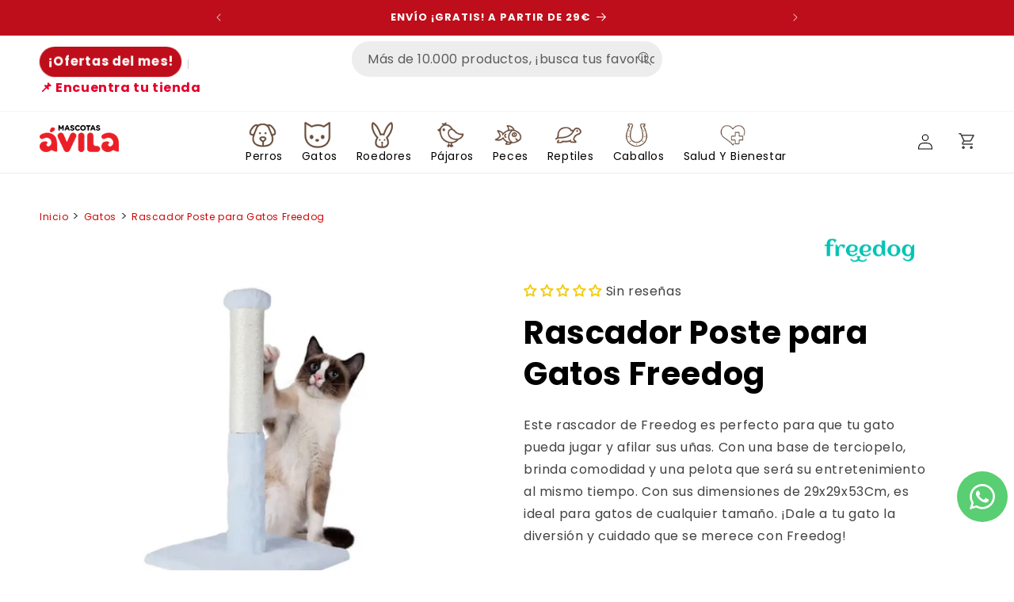

--- FILE ---
content_type: text/html; charset=utf-8
request_url: https://www.mascotasavila.com/variants/44154970833139/?section_id=pickup-availability
body_size: 1253
content:
<div id="shopify-section-pickup-availability" class="shopify-section">
<pickup-availability-preview class="pickup-availability-preview"><div class="pickup-availability-info"><p class="caption-large">
          Click & Collect: Recoge tu pedido en tienda
        </p><button
            id="ShowPickupAvailabilityDrawer"
            class="pickup-availability-button link link--text underlined-link"
            aria-haspopup="dialog"
          >
            Consulta qué tiendas tienen stock
          </button></div>
  </pickup-availability-preview>

  <pickup-availability-drawer
    class="gradient"
    tabindex="-1"
    role="dialog"
    aria-modal="true"
    aria-labelledby="PickupAvailabilityHeading"
  >
    <div class="pickup-availability-header">
      <h2 class="h3 pickup-availability-drawer-title" id="PickupAvailabilityHeading">
        Rascador Poste para Gatos Freedog
      </h2>
      <button class="pickup-availability-drawer-button" type="button" aria-label="Cerrar"><svg
  xmlns="http://www.w3.org/2000/svg"
  aria-hidden="true"
  focusable="false"
  class="icon icon-close"
  fill="none"
  viewBox="0 0 18 17"
>
  <path d="M.865 15.978a.5.5 0 00.707.707l7.433-7.431 7.579 7.282a.501.501 0 00.846-.37.5.5 0 00-.153-.351L9.712 8.546l7.417-7.416a.5.5 0 10-.707-.708L8.991 7.853 1.413.573a.5.5 0 10-.693.72l7.563 7.268-7.418 7.417z" fill="currentColor">
</svg>
</button>
    </div><p class="pickup-availability-variant">Color:&nbsp;<span>Azul Cielo</span></p><ul class="pickup-availability-list list-unstyled" role="list" data-store-availability-drawer-content><li class="pickup-availability-list__item">
          <h3 class="h4">Chiclana Puente Azul</h3>
          <p class="pickup-availability-preview caption-large"></p><address class="pickup-availability-address">
            <p>Calle Fernando Magallanes 15<br>11130 Chiclana de la Frontera<br>Cádiz<br>España</p>
<p>672028155</p></address>
        </li><li class="pickup-availability-list__item">
          <h3 class="h4">Chiclana Puerta de Chiclana</h3>
          <p class="pickup-availability-preview caption-large"><svg
  class="icon icon-tick"
  aria-hidden="true"
  focusable="false"
  xmlns="http://www.w3.org/2000/svg"
  fill="none"
  viewBox="0 0 20 20"
>
  <path fill="#108043" stroke="#fff" d="M16.136 6.979h0l.003-.004a1.499 1.499 0 00-2.275-1.954l-5.945 6.777-1.858-1.859A1.499 1.499 0 103.94 12.06l2.999 3s0 0 0 0c.289.29.675.44 1.1.439h.019a1.5 1.5 0 001.08-.522l6.998-7.998z"/>
</svg>

              Click &amp; Collect disponible,
              normalmente listo en 24 horas
</p><address class="pickup-availability-address">
            <p>Carretera Pinar de los Franceses<br>SN<br>11130 Chiclana de la Frontera<br>Cádiz<br>España</p>
<p>+34956170346</p></address>
        </li><li class="pickup-availability-list__item">
          <h3 class="h4">Cádiz Asdrúbal</h3>
          <p class="pickup-availability-preview caption-large"><svg
  class="icon icon-tick"
  aria-hidden="true"
  focusable="false"
  xmlns="http://www.w3.org/2000/svg"
  fill="none"
  viewBox="0 0 20 20"
>
  <path fill="#108043" stroke="#fff" d="M16.136 6.979h0l.003-.004a1.499 1.499 0 00-2.275-1.954l-5.945 6.777-1.858-1.859A1.499 1.499 0 103.94 12.06l2.999 3s0 0 0 0c.289.29.675.44 1.1.439h.019a1.5 1.5 0 001.08-.522l6.998-7.998z"/>
</svg>

              Click &amp; Collect disponible,
              normalmente listo en 24 horas
</p><address class="pickup-availability-address">
            <p>Plaza Asdrúbal 4<br>11008 Cádiz<br>Cádiz<br>España</p>
</address>
        </li><li class="pickup-availability-list__item">
          <h3 class="h4">Cádiz Avenida</h3>
          <p class="pickup-availability-preview caption-large"><svg
  class="icon icon-tick"
  aria-hidden="true"
  focusable="false"
  xmlns="http://www.w3.org/2000/svg"
  fill="none"
  viewBox="0 0 20 20"
>
  <path fill="#108043" stroke="#fff" d="M16.136 6.979h0l.003-.004a1.499 1.499 0 00-2.275-1.954l-5.945 6.777-1.858-1.859A1.499 1.499 0 103.94 12.06l2.999 3s0 0 0 0c.289.29.675.44 1.1.439h.019a1.5 1.5 0 001.08-.522l6.998-7.998z"/>
</svg>

              Click &amp; Collect disponible,
              normalmente listo en 24 horas
</p><address class="pickup-availability-address">
            <p>Avenida Cayetano del Toro 17<br>11010 Cádiz<br>Cádiz<br>España</p>
</address>
        </li><li class="pickup-availability-list__item">
          <h3 class="h4">Cádiz Segunda Aguada</h3>
          <p class="pickup-availability-preview caption-large"><svg
  class="icon icon-tick"
  aria-hidden="true"
  focusable="false"
  xmlns="http://www.w3.org/2000/svg"
  fill="none"
  viewBox="0 0 20 20"
>
  <path fill="#108043" stroke="#fff" d="M16.136 6.979h0l.003-.004a1.499 1.499 0 00-2.275-1.954l-5.945 6.777-1.858-1.859A1.499 1.499 0 103.94 12.06l2.999 3s0 0 0 0c.289.29.675.44 1.1.439h.019a1.5 1.5 0 001.08-.522l6.998-7.998z"/>
</svg>

              Click &amp; Collect disponible,
              normalmente listo en 24 horas
</p><address class="pickup-availability-address">
            <p>Avenida Segunda Aguada 7<br>Bajo<br>11012 Cádiz<br>Cádiz<br>España</p>
<p>+34956479565</p></address>
        </li><li class="pickup-availability-list__item">
          <h3 class="h4">Dos Hermanas Entre Nasas</h3>
          <p class="pickup-availability-preview caption-large"><svg
  class="icon icon-tick"
  aria-hidden="true"
  focusable="false"
  xmlns="http://www.w3.org/2000/svg"
  fill="none"
  viewBox="0 0 20 20"
>
  <path fill="#108043" stroke="#fff" d="M16.136 6.979h0l.003-.004a1.499 1.499 0 00-2.275-1.954l-5.945 6.777-1.858-1.859A1.499 1.499 0 103.94 12.06l2.999 3s0 0 0 0c.289.29.675.44 1.1.439h.019a1.5 1.5 0 001.08-.522l6.998-7.998z"/>
</svg>

              Click &amp; Collect disponible,
              normalmente listo en 24 horas
</p><address class="pickup-availability-address">
            <p>Poligono Sen 54<br>Mascotas Ávila P.C. Entre Nasas<br>41704 Dos Hermanas<br>Sevilla<br>España</p>
<p>+34954547154</p></address>
        </li><li class="pickup-availability-list__item">
          <h3 class="h4">El Puerto C.C. Bahía Mar</h3>
          <p class="pickup-availability-preview caption-large"></p><address class="pickup-availability-address">
            <p>Mascotas Ávila El Puerto Bahia Mar<br>11500 El Puerto de Santa María<br>Cádiz<br>España</p>
</address>
        </li><li class="pickup-availability-list__item">
          <h3 class="h4">Estepona</h3>
          <p class="pickup-availability-preview caption-large"><svg
  class="icon icon-tick"
  aria-hidden="true"
  focusable="false"
  xmlns="http://www.w3.org/2000/svg"
  fill="none"
  viewBox="0 0 20 20"
>
  <path fill="#108043" stroke="#fff" d="M16.136 6.979h0l.003-.004a1.499 1.499 0 00-2.275-1.954l-5.945 6.777-1.858-1.859A1.499 1.499 0 103.94 12.06l2.999 3s0 0 0 0c.289.29.675.44 1.1.439h.019a1.5 1.5 0 001.08-.522l6.998-7.998z"/>
</svg>

              Click &amp; Collect disponible,
              normalmente listo en 24 horas
</p><address class="pickup-availability-address">
            <p>Calle Italia 1<br>29680 Estepona<br>Málaga<br>España</p>
<p>+34951904296</p></address>
        </li><li class="pickup-availability-list__item">
          <h3 class="h4">Jerez</h3>
          <p class="pickup-availability-preview caption-large"></p><address class="pickup-availability-address">
            <p>Avenida Ingeniero Ángel Mayo 8<br>11407 Jerez de la Frontera<br>Cádiz<br>España</p>
</address>
        </li><li class="pickup-availability-list__item">
          <h3 class="h4">La Línea</h3>
          <p class="pickup-availability-preview caption-large"><svg
  class="icon icon-tick"
  aria-hidden="true"
  focusable="false"
  xmlns="http://www.w3.org/2000/svg"
  fill="none"
  viewBox="0 0 20 20"
>
  <path fill="#108043" stroke="#fff" d="M16.136 6.979h0l.003-.004a1.499 1.499 0 00-2.275-1.954l-5.945 6.777-1.858-1.859A1.499 1.499 0 103.94 12.06l2.999 3s0 0 0 0c.289.29.675.44 1.1.439h.019a1.5 1.5 0 001.08-.522l6.998-7.998z"/>
</svg>

              Click &amp; Collect disponible,
              normalmente listo en 24 horas
</p><address class="pickup-availability-address">
            <p>Carretera del Higuerón 22<br>11300 La Línea de la Concepción<br>Cádiz<br>España</p>
</address>
        </li><li class="pickup-availability-list__item">
          <h3 class="h4">Los Barrios C.C. Bahía Plaza</h3>
          <p class="pickup-availability-preview caption-large"></p><address class="pickup-availability-address">
            <p>Mascotas Ávila Los Barrios<br>11379 Los Barrios<br>Cádiz<br>España</p>
</address>
        </li><li class="pickup-availability-list__item">
          <h3 class="h4">Medina</h3>
          <p class="pickup-availability-preview caption-large"><svg
  class="icon icon-tick"
  aria-hidden="true"
  focusable="false"
  xmlns="http://www.w3.org/2000/svg"
  fill="none"
  viewBox="0 0 20 20"
>
  <path fill="#108043" stroke="#fff" d="M16.136 6.979h0l.003-.004a1.499 1.499 0 00-2.275-1.954l-5.945 6.777-1.858-1.859A1.499 1.499 0 103.94 12.06l2.999 3s0 0 0 0c.289.29.675.44 1.1.439h.019a1.5 1.5 0 001.08-.522l6.998-7.998z"/>
</svg>

              Click &amp; Collect disponible,
              normalmente listo en 24 horas
</p><address class="pickup-availability-address">
            <p>Avenida Al-Andalus<br>Local 3<br>11170 Medina-Sidonia<br>Cádiz<br>España</p>
</address>
        </li><li class="pickup-availability-list__item">
          <h3 class="h4">Osuna</h3>
          <p class="pickup-availability-preview caption-large"><svg
  class="icon icon-tick"
  aria-hidden="true"
  focusable="false"
  xmlns="http://www.w3.org/2000/svg"
  fill="none"
  viewBox="0 0 20 20"
>
  <path fill="#108043" stroke="#fff" d="M16.136 6.979h0l.003-.004a1.499 1.499 0 00-2.275-1.954l-5.945 6.777-1.858-1.859A1.499 1.499 0 103.94 12.06l2.999 3s0 0 0 0c.289.29.675.44 1.1.439h.019a1.5 1.5 0 001.08-.522l6.998-7.998z"/>
</svg>

              Click &amp; Collect disponible,
              normalmente listo en 24 horas
</p><address class="pickup-availability-address">
            <p>Calle Sor Angela de la Cruz 85<br>P.C. Volare<br>41640 Osuna<br>Sevilla<br>España</p>
<p>+34954865693</p></address>
        </li><li class="pickup-availability-list__item">
          <h3 class="h4">Puerto Real</h3>
          <p class="pickup-availability-preview caption-large"><svg
  class="icon icon-tick"
  aria-hidden="true"
  focusable="false"
  xmlns="http://www.w3.org/2000/svg"
  fill="none"
  viewBox="0 0 20 20"
>
  <path fill="#108043" stroke="#fff" d="M16.136 6.979h0l.003-.004a1.499 1.499 0 00-2.275-1.954l-5.945 6.777-1.858-1.859A1.499 1.499 0 103.94 12.06l2.999 3s0 0 0 0c.289.29.675.44 1.1.439h.019a1.5 1.5 0 001.08-.522l6.998-7.998z"/>
</svg>

              Click &amp; Collect disponible,
              normalmente listo en 24 horas
</p><address class="pickup-availability-address">
            <p>Calle San Pablo 1<br>11510 Puerto Real<br>Cádiz<br>España</p>
</address>
        </li><li class="pickup-availability-list__item">
          <h3 class="h4">San Fernando Tiro Janer</h3>
          <p class="pickup-availability-preview caption-large"><svg
  class="icon icon-tick"
  aria-hidden="true"
  focusable="false"
  xmlns="http://www.w3.org/2000/svg"
  fill="none"
  viewBox="0 0 20 20"
>
  <path fill="#108043" stroke="#fff" d="M16.136 6.979h0l.003-.004a1.499 1.499 0 00-2.275-1.954l-5.945 6.777-1.858-1.859A1.499 1.499 0 103.94 12.06l2.999 3s0 0 0 0c.289.29.675.44 1.1.439h.019a1.5 1.5 0 001.08-.522l6.998-7.998z"/>
</svg>

              Click &amp; Collect disponible,
              normalmente listo en 24 horas
</p><address class="pickup-availability-address">
            <p>Carretera de la Batería de la Ardila<br>Mascotas Ávila<br>11100 San Fernando<br>Cádiz<br>España</p>
<p>+34856030964</p></address>
        </li><li class="pickup-availability-list__item">
          <h3 class="h4">Sevilla Felipe II</h3>
          <p class="pickup-availability-preview caption-large"><svg
  class="icon icon-tick"
  aria-hidden="true"
  focusable="false"
  xmlns="http://www.w3.org/2000/svg"
  fill="none"
  viewBox="0 0 20 20"
>
  <path fill="#108043" stroke="#fff" d="M16.136 6.979h0l.003-.004a1.499 1.499 0 00-2.275-1.954l-5.945 6.777-1.858-1.859A1.499 1.499 0 103.94 12.06l2.999 3s0 0 0 0c.289.29.675.44 1.1.439h.019a1.5 1.5 0 001.08-.522l6.998-7.998z"/>
</svg>

              Click &amp; Collect disponible,
              normalmente listo en 24 horas
</p><address class="pickup-availability-address">
            <p>Calle Felipe II 12<br>41013 Sevilla<br>Sevilla<br>España</p>
</address>
        </li><li class="pickup-availability-list__item">
          <h3 class="h4">Sevilla República Argentina</h3>
          <p class="pickup-availability-preview caption-large"><svg
  class="icon icon-tick"
  aria-hidden="true"
  focusable="false"
  xmlns="http://www.w3.org/2000/svg"
  fill="none"
  viewBox="0 0 20 20"
>
  <path fill="#108043" stroke="#fff" d="M16.136 6.979h0l.003-.004a1.499 1.499 0 00-2.275-1.954l-5.945 6.777-1.858-1.859A1.499 1.499 0 103.94 12.06l2.999 3s0 0 0 0c.289.29.675.44 1.1.439h.019a1.5 1.5 0 001.08-.522l6.998-7.998z"/>
</svg>

              Click &amp; Collect disponible,
              normalmente listo en 24 horas
</p><address class="pickup-availability-address">
            <p>Avenida de la República Argentina 25<br>41011 Sevilla<br>Sevilla<br>España</p>
</address>
        </li></ul>
  </pickup-availability-drawer></div>

--- FILE ---
content_type: text/css
request_url: https://www.mascotasavila.com/cdn/shop/t/10/assets/component-list-payment.s.min.css?v=83889194677897977231741697324
body_size: -627
content:
.list-payment{display:flex;flex-wrap:wrap;justify-content:center;margin:-.5rem 0;padding-top:1rem;padding-left:0}@media screen and (min-width:750px){.list-payment{justify-content:flex-end;margin:-.5rem;padding-top:0}}.list-payment__item{align-items:center;display:flex;padding:.5rem}

--- FILE ---
content_type: text/javascript; charset=utf-8
request_url: https://www.mascotasavila.com/products/rascador-29x29x53cm-freedog.js
body_size: 702
content:
{"id":8195690692851,"title":"Rascador Poste para Gatos Freedog","handle":"rascador-29x29x53cm-freedog","description":"\u003cp\u003eEste rascador de Freedog es perfecto para que tu gato pueda jugar y afilar sus uñas. Con una base de terciopelo, brinda comodidad y una pelota que será su entretenimiento al mismo tiempo. Con sus dimensiones de 29x29x53Cm, es ideal para gatos de cualquier tamaño. ¡Dale a tu gato la diversión y cuidado que se merece con Freedog!\u003c\/p\u003e\n\u003cp\u003e \u003c\/p\u003e\n\u003cp\u003e\u003cstrong\u003eMedidas: 29x29x53cm\u003c\/strong\u003e\u003c\/p\u003e\n\u003c!----\u003e","published_at":"2025-04-10T12:35:07+02:00","created_at":"2023-12-18T21:03:57+01:00","vendor":"FREEDOG","type":"Gato","tags":["05040645","05040646","05040647","Gatos","GENERAL","Rascadores para gatos"],"price":1295,"price_min":1295,"price_max":1295,"available":true,"price_varies":false,"compare_at_price":null,"compare_at_price_min":0,"compare_at_price_max":0,"compare_at_price_varies":false,"variants":[{"id":44154970833139,"title":"Azul Cielo","option1":"Azul Cielo","option2":null,"option3":null,"sku":"05040645","requires_shipping":true,"taxable":true,"featured_image":{"id":75294121001342,"product_id":8195690692851,"position":1,"created_at":"2025-04-10T08:24:18+02:00","updated_at":"2025-04-10T08:47:34+02:00","alt":"Rascador Poste para Gatos Freedog FREEDOG","width":1000,"height":1000,"src":"https:\/\/cdn.shopify.com\/s\/files\/1\/0679\/6496\/1011\/files\/rascador-poste-freedog-azul-cielo.jpg?v=1744267654","variant_ids":[44154970833139]},"available":true,"name":"Rascador Poste para Gatos Freedog - Azul Cielo","public_title":"Azul Cielo","options":["Azul Cielo"],"price":1295,"weight":0,"compare_at_price":null,"inventory_management":"shopify","barcode":"8429083033682","featured_media":{"alt":"Rascador Poste para Gatos Freedog FREEDOG","id":65383010959742,"position":1,"preview_image":{"aspect_ratio":1.0,"height":1000,"width":1000,"src":"https:\/\/cdn.shopify.com\/s\/files\/1\/0679\/6496\/1011\/files\/rascador-poste-freedog-azul-cielo.jpg?v=1744267654"}},"requires_selling_plan":false,"selling_plan_allocations":[]},{"id":44154970767603,"title":"Marrón","option1":"Marrón","option2":null,"option3":null,"sku":"05040646","requires_shipping":true,"taxable":true,"featured_image":{"id":75294120968574,"product_id":8195690692851,"position":2,"created_at":"2025-04-10T08:24:18+02:00","updated_at":"2025-04-10T08:47:39+02:00","alt":"Rascador Poste para Gatos Freedog FREEDOG","width":1000,"height":1000,"src":"https:\/\/cdn.shopify.com\/s\/files\/1\/0679\/6496\/1011\/files\/rascador-poste-freedog-marron.jpg?v=1744267659","variant_ids":[44154970767603]},"available":true,"name":"Rascador Poste para Gatos Freedog - Marrón","public_title":"Marrón","options":["Marrón"],"price":1295,"weight":0,"compare_at_price":null,"inventory_management":"shopify","barcode":"8429083033699","featured_media":{"alt":"Rascador Poste para Gatos Freedog FREEDOG","id":65383010992510,"position":2,"preview_image":{"aspect_ratio":1.0,"height":1000,"width":1000,"src":"https:\/\/cdn.shopify.com\/s\/files\/1\/0679\/6496\/1011\/files\/rascador-poste-freedog-marron.jpg?v=1744267659"}},"requires_selling_plan":false,"selling_plan_allocations":[]},{"id":44154970800371,"title":"Azul Teal \u0026 Gris","option1":"Azul Teal \u0026 Gris","option2":null,"option3":null,"sku":"05040647","requires_shipping":true,"taxable":true,"featured_image":{"id":75294121034110,"product_id":8195690692851,"position":4,"created_at":"2025-04-10T08:24:18+02:00","updated_at":"2025-04-10T08:47:45+02:00","alt":"Rascador Poste para Gatos Freedog FREEDOG","width":1000,"height":1000,"src":"https:\/\/cdn.shopify.com\/s\/files\/1\/0679\/6496\/1011\/files\/rascador-poste-freedog-teal.jpg?v=1744267665","variant_ids":[44154970800371]},"available":true,"name":"Rascador Poste para Gatos Freedog - Azul Teal \u0026 Gris","public_title":"Azul Teal \u0026 Gris","options":["Azul Teal \u0026 Gris"],"price":1295,"weight":0,"compare_at_price":null,"inventory_management":"shopify","barcode":"8429083033705","featured_media":{"alt":"Rascador Poste para Gatos Freedog FREEDOG","id":65383011058046,"position":4,"preview_image":{"aspect_ratio":1.0,"height":1000,"width":1000,"src":"https:\/\/cdn.shopify.com\/s\/files\/1\/0679\/6496\/1011\/files\/rascador-poste-freedog-teal.jpg?v=1744267665"}},"requires_selling_plan":false,"selling_plan_allocations":[]},{"id":55437174210942,"title":"Rosa","option1":"Rosa","option2":null,"option3":null,"sku":"05042084","requires_shipping":true,"taxable":true,"featured_image":{"id":75294121066878,"product_id":8195690692851,"position":3,"created_at":"2025-04-10T08:24:18+02:00","updated_at":"2025-04-10T08:47:42+02:00","alt":"Rascador Poste para Gatos Freedog FREEDOG","width":1000,"height":1000,"src":"https:\/\/cdn.shopify.com\/s\/files\/1\/0679\/6496\/1011\/files\/rascador-poste-freedog-rosa.jpg?v=1744267662","variant_ids":[55437174210942]},"available":true,"name":"Rascador Poste para Gatos Freedog - Rosa","public_title":"Rosa","options":["Rosa"],"price":1295,"weight":3000,"compare_at_price":null,"inventory_management":"shopify","barcode":"8429083047726","featured_media":{"alt":"Rascador Poste para Gatos Freedog FREEDOG","id":65383011025278,"position":3,"preview_image":{"aspect_ratio":1.0,"height":1000,"width":1000,"src":"https:\/\/cdn.shopify.com\/s\/files\/1\/0679\/6496\/1011\/files\/rascador-poste-freedog-rosa.jpg?v=1744267662"}},"requires_selling_plan":false,"selling_plan_allocations":[]}],"images":["\/\/cdn.shopify.com\/s\/files\/1\/0679\/6496\/1011\/files\/rascador-poste-freedog-azul-cielo.jpg?v=1744267654","\/\/cdn.shopify.com\/s\/files\/1\/0679\/6496\/1011\/files\/rascador-poste-freedog-marron.jpg?v=1744267659","\/\/cdn.shopify.com\/s\/files\/1\/0679\/6496\/1011\/files\/rascador-poste-freedog-rosa.jpg?v=1744267662","\/\/cdn.shopify.com\/s\/files\/1\/0679\/6496\/1011\/files\/rascador-poste-freedog-teal.jpg?v=1744267665"],"featured_image":"\/\/cdn.shopify.com\/s\/files\/1\/0679\/6496\/1011\/files\/rascador-poste-freedog-azul-cielo.jpg?v=1744267654","options":[{"name":"Color","position":1,"values":["Azul Cielo","Marrón","Azul Teal \u0026 Gris","Rosa"]}],"url":"\/products\/rascador-29x29x53cm-freedog","media":[{"alt":"Rascador Poste para Gatos Freedog FREEDOG","id":65383010959742,"position":1,"preview_image":{"aspect_ratio":1.0,"height":1000,"width":1000,"src":"https:\/\/cdn.shopify.com\/s\/files\/1\/0679\/6496\/1011\/files\/rascador-poste-freedog-azul-cielo.jpg?v=1744267654"},"aspect_ratio":1.0,"height":1000,"media_type":"image","src":"https:\/\/cdn.shopify.com\/s\/files\/1\/0679\/6496\/1011\/files\/rascador-poste-freedog-azul-cielo.jpg?v=1744267654","width":1000},{"alt":"Rascador Poste para Gatos Freedog FREEDOG","id":65383010992510,"position":2,"preview_image":{"aspect_ratio":1.0,"height":1000,"width":1000,"src":"https:\/\/cdn.shopify.com\/s\/files\/1\/0679\/6496\/1011\/files\/rascador-poste-freedog-marron.jpg?v=1744267659"},"aspect_ratio":1.0,"height":1000,"media_type":"image","src":"https:\/\/cdn.shopify.com\/s\/files\/1\/0679\/6496\/1011\/files\/rascador-poste-freedog-marron.jpg?v=1744267659","width":1000},{"alt":"Rascador Poste para Gatos Freedog FREEDOG","id":65383011025278,"position":3,"preview_image":{"aspect_ratio":1.0,"height":1000,"width":1000,"src":"https:\/\/cdn.shopify.com\/s\/files\/1\/0679\/6496\/1011\/files\/rascador-poste-freedog-rosa.jpg?v=1744267662"},"aspect_ratio":1.0,"height":1000,"media_type":"image","src":"https:\/\/cdn.shopify.com\/s\/files\/1\/0679\/6496\/1011\/files\/rascador-poste-freedog-rosa.jpg?v=1744267662","width":1000},{"alt":"Rascador Poste para Gatos Freedog FREEDOG","id":65383011058046,"position":4,"preview_image":{"aspect_ratio":1.0,"height":1000,"width":1000,"src":"https:\/\/cdn.shopify.com\/s\/files\/1\/0679\/6496\/1011\/files\/rascador-poste-freedog-teal.jpg?v=1744267665"},"aspect_ratio":1.0,"height":1000,"media_type":"image","src":"https:\/\/cdn.shopify.com\/s\/files\/1\/0679\/6496\/1011\/files\/rascador-poste-freedog-teal.jpg?v=1744267665","width":1000}],"requires_selling_plan":false,"selling_plan_groups":[]}

--- FILE ---
content_type: text/javascript; charset=utf-8
request_url: https://www.mascotasavila.com/products/rascador-29x29x53cm-freedog.js
body_size: 533
content:
{"id":8195690692851,"title":"Rascador Poste para Gatos Freedog","handle":"rascador-29x29x53cm-freedog","description":"\u003cp\u003eEste rascador de Freedog es perfecto para que tu gato pueda jugar y afilar sus uñas. Con una base de terciopelo, brinda comodidad y una pelota que será su entretenimiento al mismo tiempo. Con sus dimensiones de 29x29x53Cm, es ideal para gatos de cualquier tamaño. ¡Dale a tu gato la diversión y cuidado que se merece con Freedog!\u003c\/p\u003e\n\u003cp\u003e \u003c\/p\u003e\n\u003cp\u003e\u003cstrong\u003eMedidas: 29x29x53cm\u003c\/strong\u003e\u003c\/p\u003e\n\u003c!----\u003e","published_at":"2025-04-10T12:35:07+02:00","created_at":"2023-12-18T21:03:57+01:00","vendor":"FREEDOG","type":"Gato","tags":["05040645","05040646","05040647","Gatos","GENERAL","Rascadores para gatos"],"price":1295,"price_min":1295,"price_max":1295,"available":true,"price_varies":false,"compare_at_price":null,"compare_at_price_min":0,"compare_at_price_max":0,"compare_at_price_varies":false,"variants":[{"id":44154970833139,"title":"Azul Cielo","option1":"Azul Cielo","option2":null,"option3":null,"sku":"05040645","requires_shipping":true,"taxable":true,"featured_image":{"id":75294121001342,"product_id":8195690692851,"position":1,"created_at":"2025-04-10T08:24:18+02:00","updated_at":"2025-04-10T08:47:34+02:00","alt":"Rascador Poste para Gatos Freedog FREEDOG","width":1000,"height":1000,"src":"https:\/\/cdn.shopify.com\/s\/files\/1\/0679\/6496\/1011\/files\/rascador-poste-freedog-azul-cielo.jpg?v=1744267654","variant_ids":[44154970833139]},"available":true,"name":"Rascador Poste para Gatos Freedog - Azul Cielo","public_title":"Azul Cielo","options":["Azul Cielo"],"price":1295,"weight":0,"compare_at_price":null,"inventory_management":"shopify","barcode":"8429083033682","featured_media":{"alt":"Rascador Poste para Gatos Freedog FREEDOG","id":65383010959742,"position":1,"preview_image":{"aspect_ratio":1.0,"height":1000,"width":1000,"src":"https:\/\/cdn.shopify.com\/s\/files\/1\/0679\/6496\/1011\/files\/rascador-poste-freedog-azul-cielo.jpg?v=1744267654"}},"requires_selling_plan":false,"selling_plan_allocations":[]},{"id":44154970767603,"title":"Marrón","option1":"Marrón","option2":null,"option3":null,"sku":"05040646","requires_shipping":true,"taxable":true,"featured_image":{"id":75294120968574,"product_id":8195690692851,"position":2,"created_at":"2025-04-10T08:24:18+02:00","updated_at":"2025-04-10T08:47:39+02:00","alt":"Rascador Poste para Gatos Freedog FREEDOG","width":1000,"height":1000,"src":"https:\/\/cdn.shopify.com\/s\/files\/1\/0679\/6496\/1011\/files\/rascador-poste-freedog-marron.jpg?v=1744267659","variant_ids":[44154970767603]},"available":true,"name":"Rascador Poste para Gatos Freedog - Marrón","public_title":"Marrón","options":["Marrón"],"price":1295,"weight":0,"compare_at_price":null,"inventory_management":"shopify","barcode":"8429083033699","featured_media":{"alt":"Rascador Poste para Gatos Freedog FREEDOG","id":65383010992510,"position":2,"preview_image":{"aspect_ratio":1.0,"height":1000,"width":1000,"src":"https:\/\/cdn.shopify.com\/s\/files\/1\/0679\/6496\/1011\/files\/rascador-poste-freedog-marron.jpg?v=1744267659"}},"requires_selling_plan":false,"selling_plan_allocations":[]},{"id":44154970800371,"title":"Azul Teal \u0026 Gris","option1":"Azul Teal \u0026 Gris","option2":null,"option3":null,"sku":"05040647","requires_shipping":true,"taxable":true,"featured_image":{"id":75294121034110,"product_id":8195690692851,"position":4,"created_at":"2025-04-10T08:24:18+02:00","updated_at":"2025-04-10T08:47:45+02:00","alt":"Rascador Poste para Gatos Freedog FREEDOG","width":1000,"height":1000,"src":"https:\/\/cdn.shopify.com\/s\/files\/1\/0679\/6496\/1011\/files\/rascador-poste-freedog-teal.jpg?v=1744267665","variant_ids":[44154970800371]},"available":true,"name":"Rascador Poste para Gatos Freedog - Azul Teal \u0026 Gris","public_title":"Azul Teal \u0026 Gris","options":["Azul Teal \u0026 Gris"],"price":1295,"weight":0,"compare_at_price":null,"inventory_management":"shopify","barcode":"8429083033705","featured_media":{"alt":"Rascador Poste para Gatos Freedog FREEDOG","id":65383011058046,"position":4,"preview_image":{"aspect_ratio":1.0,"height":1000,"width":1000,"src":"https:\/\/cdn.shopify.com\/s\/files\/1\/0679\/6496\/1011\/files\/rascador-poste-freedog-teal.jpg?v=1744267665"}},"requires_selling_plan":false,"selling_plan_allocations":[]},{"id":55437174210942,"title":"Rosa","option1":"Rosa","option2":null,"option3":null,"sku":"05042084","requires_shipping":true,"taxable":true,"featured_image":{"id":75294121066878,"product_id":8195690692851,"position":3,"created_at":"2025-04-10T08:24:18+02:00","updated_at":"2025-04-10T08:47:42+02:00","alt":"Rascador Poste para Gatos Freedog FREEDOG","width":1000,"height":1000,"src":"https:\/\/cdn.shopify.com\/s\/files\/1\/0679\/6496\/1011\/files\/rascador-poste-freedog-rosa.jpg?v=1744267662","variant_ids":[55437174210942]},"available":true,"name":"Rascador Poste para Gatos Freedog - Rosa","public_title":"Rosa","options":["Rosa"],"price":1295,"weight":3000,"compare_at_price":null,"inventory_management":"shopify","barcode":"8429083047726","featured_media":{"alt":"Rascador Poste para Gatos Freedog FREEDOG","id":65383011025278,"position":3,"preview_image":{"aspect_ratio":1.0,"height":1000,"width":1000,"src":"https:\/\/cdn.shopify.com\/s\/files\/1\/0679\/6496\/1011\/files\/rascador-poste-freedog-rosa.jpg?v=1744267662"}},"requires_selling_plan":false,"selling_plan_allocations":[]}],"images":["\/\/cdn.shopify.com\/s\/files\/1\/0679\/6496\/1011\/files\/rascador-poste-freedog-azul-cielo.jpg?v=1744267654","\/\/cdn.shopify.com\/s\/files\/1\/0679\/6496\/1011\/files\/rascador-poste-freedog-marron.jpg?v=1744267659","\/\/cdn.shopify.com\/s\/files\/1\/0679\/6496\/1011\/files\/rascador-poste-freedog-rosa.jpg?v=1744267662","\/\/cdn.shopify.com\/s\/files\/1\/0679\/6496\/1011\/files\/rascador-poste-freedog-teal.jpg?v=1744267665"],"featured_image":"\/\/cdn.shopify.com\/s\/files\/1\/0679\/6496\/1011\/files\/rascador-poste-freedog-azul-cielo.jpg?v=1744267654","options":[{"name":"Color","position":1,"values":["Azul Cielo","Marrón","Azul Teal \u0026 Gris","Rosa"]}],"url":"\/products\/rascador-29x29x53cm-freedog","media":[{"alt":"Rascador Poste para Gatos Freedog FREEDOG","id":65383010959742,"position":1,"preview_image":{"aspect_ratio":1.0,"height":1000,"width":1000,"src":"https:\/\/cdn.shopify.com\/s\/files\/1\/0679\/6496\/1011\/files\/rascador-poste-freedog-azul-cielo.jpg?v=1744267654"},"aspect_ratio":1.0,"height":1000,"media_type":"image","src":"https:\/\/cdn.shopify.com\/s\/files\/1\/0679\/6496\/1011\/files\/rascador-poste-freedog-azul-cielo.jpg?v=1744267654","width":1000},{"alt":"Rascador Poste para Gatos Freedog FREEDOG","id":65383010992510,"position":2,"preview_image":{"aspect_ratio":1.0,"height":1000,"width":1000,"src":"https:\/\/cdn.shopify.com\/s\/files\/1\/0679\/6496\/1011\/files\/rascador-poste-freedog-marron.jpg?v=1744267659"},"aspect_ratio":1.0,"height":1000,"media_type":"image","src":"https:\/\/cdn.shopify.com\/s\/files\/1\/0679\/6496\/1011\/files\/rascador-poste-freedog-marron.jpg?v=1744267659","width":1000},{"alt":"Rascador Poste para Gatos Freedog FREEDOG","id":65383011025278,"position":3,"preview_image":{"aspect_ratio":1.0,"height":1000,"width":1000,"src":"https:\/\/cdn.shopify.com\/s\/files\/1\/0679\/6496\/1011\/files\/rascador-poste-freedog-rosa.jpg?v=1744267662"},"aspect_ratio":1.0,"height":1000,"media_type":"image","src":"https:\/\/cdn.shopify.com\/s\/files\/1\/0679\/6496\/1011\/files\/rascador-poste-freedog-rosa.jpg?v=1744267662","width":1000},{"alt":"Rascador Poste para Gatos Freedog FREEDOG","id":65383011058046,"position":4,"preview_image":{"aspect_ratio":1.0,"height":1000,"width":1000,"src":"https:\/\/cdn.shopify.com\/s\/files\/1\/0679\/6496\/1011\/files\/rascador-poste-freedog-teal.jpg?v=1744267665"},"aspect_ratio":1.0,"height":1000,"media_type":"image","src":"https:\/\/cdn.shopify.com\/s\/files\/1\/0679\/6496\/1011\/files\/rascador-poste-freedog-teal.jpg?v=1744267665","width":1000}],"requires_selling_plan":false,"selling_plan_groups":[]}